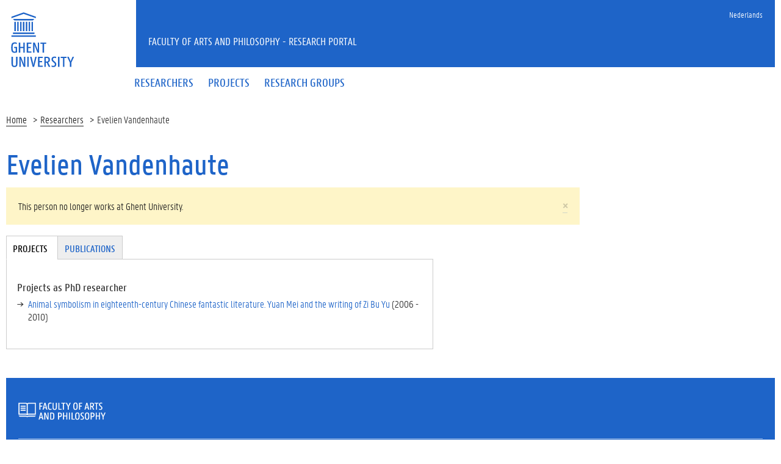

--- FILE ---
content_type: text/html; charset=utf-8
request_url: https://research.flw.ugent.be/en/801002052215
body_size: 5462
content:
<!DOCTYPE html>
<html lang="en" dir="ltr" prefix="content: http://purl.org/rss/1.0/modules/content/ dc: http://purl.org/dc/terms/ foaf: http://xmlns.com/foaf/0.1/ og: http://ogp.me/ns# rdfs: http://www.w3.org/2000/01/rdf-schema# sioc: http://rdfs.org/sioc/ns# sioct: http://rdfs.org/sioc/types# skos: http://www.w3.org/2004/02/skos/core# xsd: http://www.w3.org/2001/XMLSchema#">
<head>
  <link rel="profile" href="http://www.w3.org/1999/xhtml/vocab" />
  <meta charset="utf-8">
  <meta name="viewport" content="width=device-width, initial-scale=1.0">
  <meta http-equiv="Content-Type" content="text/html; charset=utf-8" />
<meta name="Generator" content="Drupal 7 (http://drupal.org)" />
<meta about="/en/801002052215#me" typeof="foaf:Person" rel="foaf:account" resource="/en/801002052215" />
<meta about="/en/801002052215" property="foaf:name" content="evdenhau" />
<link rel="shortcut icon" href="https://research.flw.ugent.be/sites/default/themes/flwresearch/favicon.ico" type="image/vnd.microsoft.icon" />
  <title> Evelien Vandenhaute | Faculty of Arts and Philosophy - Research Portal</title>
  <link type="text/css" rel="stylesheet" href="https://research.flw.ugent.be/sites/default/files/css/css_lQaZfjVpwP_oGNqdtWCSpJT1EMqXdMiU84ekLLxQnc4.css" media="all" />
<link type="text/css" rel="stylesheet" href="https://research.flw.ugent.be/sites/default/files/css/css_69iQNH9_V5jG-ypN2uK1-Lehh5o2pv6am8NNHLtqn_M.css" media="all" />
<link type="text/css" rel="stylesheet" href="https://research.flw.ugent.be/sites/default/files/css/css_2akfU_QfFm8o8g1Wf_bwM8eKtCugO6FYoRRayhN_j2c.css" media="all" />
<link type="text/css" rel="stylesheet" href="https://research.flw.ugent.be/sites/default/files/css/css_mqWXIrj__ffVCq8ZClz12lR2EqeV0tqjPSmY4ngmpHQ.css" media="screen" />
<link type="text/css" rel="stylesheet" href="https://research.flw.ugent.be/sites/default/files/css/css_sSOv1m7KuwqqlKa1un7vfwcTJ31i2E9fGZRjnljOaso.css" media="all" />
<link type="text/css" rel="stylesheet" href="https://research.flw.ugent.be/sites/default/files/css/css_Kwa0UDz4gWMoLxZZ6_LyNA2SBh8u5CnKedaVrxsr7mM.css" media="all" />
<link type="text/css" rel="stylesheet" href="https://cdn.jsdelivr.net/gh/ugent-lw/huisstijl2016@2/static/css/screen.min.css" media="all" />
<link type="text/css" rel="stylesheet" href="https://research.flw.ugent.be/sites/default/files/css/css_mg064cwNTX0r5_l-n4oCgnVikXHipk_PwhmfSXl6fgU.css" media="all" />
<link type="text/css" rel="stylesheet" href="https://research.flw.ugent.be/sites/default/files/css/css_tTegTzZGg0CmnxsnY-4il8jqn72wuwGqS0BgLgrZxVA.css" media="all" />
  <script src="//ajax.googleapis.com/ajax/libs/jquery/1.10.2/jquery.min.js"></script>
<script>window.jQuery || document.write("<script src='/sites/all/modules/jquery_update/replace/jquery/1.10/jquery.min.js'>\x3C/script>")</script>
<script src="https://research.flw.ugent.be/sites/default/files/js/js_Hfha9RCTNm8mqMDLXriIsKGMaghzs4ZaqJPLj2esi7s.js"></script>
<script src="https://research.flw.ugent.be/sites/default/files/js/js_6N-pyQEyb3rLslbcPfh0PosHYWUmsihI_J3XaiDMLtY.js"></script>
<script src="https://research.flw.ugent.be/sites/default/files/js/js_SR3ghmad3VygYr2FqLpce57WYmmiWjxI2lZ5o-1rAdc.js"></script>
<script>(function(i,s,o,g,r,a,m){i["GoogleAnalyticsObject"]=r;i[r]=i[r]||function(){(i[r].q=i[r].q||[]).push(arguments)},i[r].l=1*new Date();a=s.createElement(o),m=s.getElementsByTagName(o)[0];a.async=1;a.src=g;m.parentNode.insertBefore(a,m)})(window,document,"script","https://www.google-analytics.com/analytics.js","ga");ga("create", "UA-6764163-47", {"cookieDomain":"auto"});ga("set", "anonymizeIp", true);ga("send", "pageview");</script>
<script src="https://research.flw.ugent.be/sites/default/files/js/js_IDAfKP0aRYntAFNha6SRxATR6cXuRGE3UzOSVG66Wj8.js"></script>
<script src="https://cdn.jsdelivr.net/gh/ugent-lw/huisstijl2016@2/static/js/vendor/jquery-migrate.min.js"></script>
<script src="https://cdn.jsdelivr.net/gh/ugent-lw/huisstijl2016@2/static/js/vendor/moment.min.js"></script>
<script src="https://cdn.jsdelivr.net/gh/ugent-lw/huisstijl2016@2/static/js/vendor/bootstrap.min.js"></script>
<script src="https://cdn.jsdelivr.net/gh/ugent-lw/huisstijl2016@2/static/js/vendor/locale/nl.min.js"></script>
<script src="https://cdn.jsdelivr.net/gh/ugent-lw/huisstijl2016@2/static/js/vendor/bootstrap-select.min.js"></script>
<script src="https://cdn.jsdelivr.net/gh/ugent-lw/huisstijl2016@2/static/js/vendor/bootstrap-datetimepicker.min.js"></script>
<script src="https://cdn.jsdelivr.net/gh/ugent-lw/huisstijl2016@2/static/js/vendor/smooth-scroll.min.js"></script>
<script src="https://cdn.jsdelivr.net/gh/ugent-lw/huisstijl2016@2/static/js/vendor/tocbot.min.js"></script>
<script src="https://cdn.jsdelivr.net/gh/ugent-lw/huisstijl2016@2/static/js/main.min.js"></script>
<script src="https://research.flw.ugent.be/sites/default/files/js/js_v-pQUJTPJQ045E9PpVvXC8OQqyWfkMSbIy80n2N8oO0.js"></script>
<script src="https://research.flw.ugent.be/sites/default/files/js/js_EWzqZ-qu1wp6g-qTksbbYG-14TRC1qt648VaTtEDN_E.js"></script>
<script src="https://research.flw.ugent.be/sites/default/files/js/js_mBQQnv2jfT7hV2YFgICrM1KFECoRoI4UlzREm5pJWyg.js"></script>
<script>jQuery.extend(Drupal.settings, {"basePath":"\/","pathPrefix":"en\/","setHasJsCookie":0,"ajaxPageState":{"theme":"flwresearch","theme_token":"WGjs9aLQPXuQhaZ2tscdksBZP5OQVvX8vMoaNxWBor4","jquery_version":"1.10","js":{"sites\/default\/themes\/bootstrap\/js\/bootstrap.js":1,"\/\/ajax.googleapis.com\/ajax\/libs\/jquery\/1.10.2\/jquery.min.js":1,"0":1,"misc\/jquery-extend-3.4.0.js":1,"misc\/jquery-html-prefilter-3.5.0-backport.js":1,"misc\/jquery.once.js":1,"misc\/drupal.js":1,"sites\/all\/modules\/jquery_update\/replace\/ui\/external\/jquery.cookie.js":1,"sites\/all\/modules\/jquery_update\/replace\/misc\/jquery.form.min.js":1,"sites\/all\/modules\/field_group\/horizontal-tabs\/horizontal-tabs.js":1,"misc\/ajax.js":1,"sites\/all\/modules\/jquery_update\/js\/jquery_update.js":1,"sites\/all\/modules\/views\/js\/base.js":1,"sites\/default\/themes\/bootstrap\/js\/misc\/_progress.js":1,"1":1,"sites\/all\/modules\/views\/js\/ajax_view.js":1,"https:\/\/cdn.jsdelivr.net\/gh\/ugent-lw\/huisstijl2016@2\/static\/js\/vendor\/jquery-migrate.min.js":1,"https:\/\/cdn.jsdelivr.net\/gh\/ugent-lw\/huisstijl2016@2\/static\/js\/vendor\/moment.min.js":1,"https:\/\/cdn.jsdelivr.net\/gh\/ugent-lw\/huisstijl2016@2\/static\/js\/vendor\/bootstrap.min.js":1,"https:\/\/cdn.jsdelivr.net\/gh\/ugent-lw\/huisstijl2016@2\/static\/js\/vendor\/locale\/nl.min.js":1,"https:\/\/cdn.jsdelivr.net\/gh\/ugent-lw\/huisstijl2016@2\/static\/js\/vendor\/bootstrap-select.min.js":1,"https:\/\/cdn.jsdelivr.net\/gh\/ugent-lw\/huisstijl2016@2\/static\/js\/vendor\/bootstrap-datetimepicker.min.js":1,"https:\/\/cdn.jsdelivr.net\/gh\/ugent-lw\/huisstijl2016@2\/static\/js\/vendor\/smooth-scroll.min.js":1,"https:\/\/cdn.jsdelivr.net\/gh\/ugent-lw\/huisstijl2016@2\/static\/js\/vendor\/tocbot.min.js":1,"https:\/\/cdn.jsdelivr.net\/gh\/ugent-lw\/huisstijl2016@2\/static\/js\/main.min.js":1,"sites\/default\/themes\/ugent2016\/js\/main.js":1,"sites\/all\/modules\/field_group\/field_group.js":1,"sites\/default\/themes\/flwresearch\/lib\/jquery.collapse.custom.js":1,"sites\/default\/themes\/flwresearch\/lib\/jquery.collapse_storage.js":1,"sites\/default\/themes\/flwresearch\/lib\/jquery.collapse_cookie_storage.js":1,"sites\/default\/themes\/flwresearch\/lib\/jqModal.js":1,"sites\/default\/themes\/flwresearch\/theme.js":1,"sites\/default\/themes\/flwresearch\/js\/facets.ugent2016.js":1,"sites\/default\/themes\/bootstrap\/js\/misc\/ajax.js":1,"sites\/default\/themes\/bootstrap\/js\/modules\/views\/js\/ajax_view.js":1},"css":{"modules\/system\/system.base.css":1,"sites\/all\/modules\/field_group\/horizontal-tabs\/horizontal-tabs.css":1,"sites\/all\/modules\/date\/date_api\/date.css":1,"sites\/all\/modules\/date\/date_popup\/themes\/datepicker.1.7.css":1,"modules\/field\/theme\/field.css":1,"modules\/node\/node.css":1,"sites\/all\/modules\/ugent_tools\/style.css":1,"sites\/all\/modules\/views\/css\/views.css":1,"sites\/all\/modules\/ckeditor\/css\/ckeditor.css":1,"sites\/all\/modules\/ctools\/css\/ctools.css":1,"modules\/locale\/locale.css":1,"https:\/\/cdn.jsdelivr.net\/gh\/ugent-lw\/huisstijl2016@2\/static\/css\/screen.min.css":1,"sites\/all\/modules\/ugent_tools\/admin.css":1,"sites\/default\/themes\/ugent2016\/css\/custom.css":1,"sites\/default\/themes\/ugent2016\/css\/drupal7.css":1,"sites\/default\/themes\/flwresearch\/theme.css":1,"sites\/default\/themes\/flwresearch\/css\/facets.ugent2016.css":1,"sites\/default\/themes\/flwresearch\/lib\/jqModal.css":1}},"facetapi":{"view_args":{"projects_as_researcher_and_supervisor:entity_view_1":["1207","1207","1207","1207","1207","1207"],"projects_as_researcher_and_supervisor:entity_view_2":["1207","1207","1207","1207","1207"],"projects_as_researcher_and_supervisor:entity_view_3":["1207","1207","1207","1207"],"projects_as_researcher_and_supervisor:entity_view_4":["1207","1207","1207"],"projects_as_researcher_and_supervisor:entity_view_5":["1207","1207"],"projects_as_researcher_and_supervisor:entity_view_6":["1207"]},"exposed_input":{"projects_as_researcher_and_supervisor:entity_view_1":[],"projects_as_researcher_and_supervisor:entity_view_2":[],"projects_as_researcher_and_supervisor:entity_view_3":[],"projects_as_researcher_and_supervisor:entity_view_4":[],"projects_as_researcher_and_supervisor:entity_view_5":[],"projects_as_researcher_and_supervisor:entity_view_6":[]},"view_path":{"projects_as_researcher_and_supervisor:entity_view_1":"user\/1207","projects_as_researcher_and_supervisor:entity_view_2":"user\/1207","projects_as_researcher_and_supervisor:entity_view_3":"user\/1207","projects_as_researcher_and_supervisor:entity_view_4":"user\/1207","projects_as_researcher_and_supervisor:entity_view_5":"user\/1207","projects_as_researcher_and_supervisor:entity_view_6":"user\/1207"},"view_dom_id":{"projects_as_researcher_and_supervisor:entity_view_1":"beb90c0e09538f94496eac7d811ef7e6","projects_as_researcher_and_supervisor:entity_view_2":"31bc185c486dee5f802bb0d184a3779e","projects_as_researcher_and_supervisor:entity_view_3":"c5342d1d1dfa159cd14bf12ca9656145","projects_as_researcher_and_supervisor:entity_view_4":"9977286ab2ed6b57efdbed710de468d9","projects_as_researcher_and_supervisor:entity_view_5":"7add503bb6935eecfe25d36783f351da","projects_as_researcher_and_supervisor:entity_view_6":"5259e0f115d4521882f1add114e00abe"}},"views":{"ajax_path":"\/en\/views\/ajax","ajaxViews":{"views_dom_id:beb90c0e09538f94496eac7d811ef7e6":{"view_name":"projects_as_researcher_and_supervisor","view_display_id":"entity_view_1","view_args":"1207","view_path":"user\/1207","view_base_path":"user\/1207","view_dom_id":"beb90c0e09538f94496eac7d811ef7e6","pager_element":0},"views_dom_id:31bc185c486dee5f802bb0d184a3779e":{"view_name":"projects_as_researcher_and_supervisor","view_display_id":"entity_view_2","view_args":"1207","view_path":"user\/1207","view_base_path":"user\/1207","view_dom_id":"31bc185c486dee5f802bb0d184a3779e","pager_element":0},"views_dom_id:c5342d1d1dfa159cd14bf12ca9656145":{"view_name":"projects_as_researcher_and_supervisor","view_display_id":"entity_view_3","view_args":"1207","view_path":"user\/1207","view_base_path":"user\/1207","view_dom_id":"c5342d1d1dfa159cd14bf12ca9656145","pager_element":0},"views_dom_id:9977286ab2ed6b57efdbed710de468d9":{"view_name":"projects_as_researcher_and_supervisor","view_display_id":"entity_view_4","view_args":"1207","view_path":"user\/1207","view_base_path":"user\/1207","view_dom_id":"9977286ab2ed6b57efdbed710de468d9","pager_element":0},"views_dom_id:7add503bb6935eecfe25d36783f351da":{"view_name":"projects_as_researcher_and_supervisor","view_display_id":"entity_view_5","view_args":"1207","view_path":"user\/1207","view_base_path":"user\/1207","view_dom_id":"7add503bb6935eecfe25d36783f351da","pager_element":0},"views_dom_id:5259e0f115d4521882f1add114e00abe":{"view_name":"projects_as_researcher_and_supervisor","view_display_id":"entity_view_6","view_args":"1207","view_path":"user\/1207","view_base_path":"user\/1207","view_dom_id":"5259e0f115d4521882f1add114e00abe","pager_element":0}}},"urlIsAjaxTrusted":{"\/en\/views\/ajax":true,"\/en\/search\/node":true},"field_group":{"htabs":"full","htab":"full","fieldset":"full","div":"full"},"bootstrap":{"anchorsFix":"0","anchorsSmoothScrolling":"0","formHasError":1,"popoverEnabled":1,"popoverOptions":{"animation":1,"html":0,"placement":"right","selector":"","trigger":"click","triggerAutoclose":1,"title":"","content":"","delay":0,"container":"body"},"tooltipEnabled":1,"tooltipOptions":{"animation":1,"html":0,"placement":"auto left","selector":"","trigger":"hover focus","delay":0,"container":"body"}}});</script>
 
</head>
<body class="html not-front not-logged-in no-sidebars page-user page-user- page-user-1207 i18n-en">
  <div id="skip-link">
    <a href="#main-content" class="element-invisible element-focusable">Skip to main content</a>
  </div>
    
<div class="fluid-container">
    <div class="row">
        <header class="pageheader col-xs-12 ">
            <nav class="navbar navbar-default">
                <div class="row">
                    <div class="navbar-header col-xs-12 col-sm-2">
                        <div class="page-logo">
                            <a href="https://www.ugent.be" class="link">
                                                                <img src="https://cdn.jsdelivr.net/gh/ugent-lw/huisstijl2016@2/static/images/logo_ugent_en.svg" alt="Universiteit Gent">
                            </a>
                        </div>
                        <a href="#" class="toggle-search">
                            <i class="glyphicon glyphicon-search"></i>
                            <span>ZOEK</span>
                        </a>
                        <a href="#" class="navbar-toggle collapsed" data-toggle="collapse" data-target="#navbar" aria-expanded="false" aria-controls="navbar" role="button">
                            <span class="">MENU</span>
                            <div class="block">
                                <span class="icon-bar"></span>
                                <span class="icon-bar"></span>
                                <span class="icon-bar"></span>
                            </div>
                        </a>
                    </div>
                    <div id="navbar" class="collapse navbar-collapse col-sm-10" role="navigation">
                        <div class="row search">
                            <div class="col-xs-12 col-sm-6 search-container clearfix pull-right">
                                                            </div>
                        </div>
                        <div class="row menu">
                            <div class="col-xs-12">
                                <div class="bg-primary spacer">
                                    <div class="row">
                                        <div class="col-xs-12">
                                                                                                                                        <div class="region region-language-switcher">
    <section id="block-locale-language-content" class="block block-locale clearfix">

      
  <ul class="nav-tertiary nav navbar-nav navbar-right"><li class="en first active hidden"><a href="/en/801002052215" class="language-link active hidden" xml:lang="en">English</a></li>
<li class="nl last"><a href="/nl/801002052215" class="language-link" xml:lang="nl">Nederlands</a></li>
</ul>
</section>
  </div>
                                                                                    </div>
                                    </div>
                                </div>
                            </div>
                        </div>
                        <div class="row menu">
                            <div class="col-xs-12">

																	  <div class="region region-header">
    <section id="block-system-main-menu" class="block block-system block-menu clearfix">

      
  <ul class="menu nav nav-primary navbar-nav main-top-nav" id="main-menu"><li class="first leaf"><a href="/en/people" title=""><span>Researchers</span></a></li>
<li class="leaf"><a href="/en/projects" title=""><span>Projects</span></a></li>
<li class="last leaf"><a href="/en/research-groups" title=""><span>Research groups</span></a></li>
</ul>
</section>
  </div>
																
                            </div>
                        </div>
						
                    </div>
                </div>
            </nav>
            <div class="row">
                <div class="col-xs-12 col-sm-6 col-sm-offset-2 branding-container faculty-1 small">
                    <a href="/" class="h1">Faculty of Arts and Philosophy - Research Portal</a>
                </div>
            </div>
        </header>
    </div>
</div>

<div class="fluid-container">

            <div class="breadcrumb"><ol id="breadcrumbs" class="breadcrumb"><li><a href="/en">Home</a></li><li><a href="/en/people">Researchers</a></li><li> Evelien Vandenhaute</li></ol></div>
    
    <div class="row">

		
				
		<section class="col-sm-9 col-lg-9 mbottom-large">
                    <a id="main-content"></a>
                                <h1> Evelien Vandenhaute</h1>
                              <div class="alert alert-block alert-dismissible alert-warning messages warning">
  <a class="close" data-dismiss="alert" href="#">&times;</a>
<h4 class="element-invisible">Warning message</h4>
This person no longer works at Ghent University.</div>
                                                    			<div id="content-core" class="content-area">
				  <div class="region region-content">
    <section id="block-system-main" class="block block-system clearfix">

      
  

<div  typeof="sioc:UserAccount" about="/en/801002052215" class="user-profile view-mode-full ">


<div class="row">
<div class="col-sm-3  col-sm-push-9 mbottom-default col-right">
</div>

<div class="col-sm-9  col-sm-pull-3 col-left">
<div class="field-group-htabs-wrapper group-st-tabgroup field-group-htabs"><h2 class="element-invisible">Tabgroup</h2><div class="horizontal-tabs-panes"><fieldset  class="collapsible group-st-projects field-group-htab panel panel-default form-wrapper" id="bootstrap-panel">
          <legend class="panel-heading">
      <a href="#bootstrap-panel-body" class="panel-title fieldset-legend" data-toggle="collapse">Projects</a>
    </legend>
        <div class="panel-body panel-collapse collapse fade in" id="bootstrap-panel-body">
        <div class="view view-projects-as-researcher-and-supervisor view-id-projects_as_researcher_and_supervisor view-display-id-entity_view_3 view-dom-id-c5342d1d1dfa159cd14bf12ca9656145">
        <h3 class="title">Projects as PhD researcher</h3>
    
  
  
      <div class="view-content">
      <div class="item-list">    <ul>          <li class="views-row views-row-1 views-row-odd views-row-first views-row-last">  
  <span class="views-field views-field-title">        <span class="field-content"><a href="/en/projects/animal-symbolism-eighteenth-century-chinese-fantastic-literature-yuan-mei-and-writing-zi-bu">Animal symbolism in eighteenth-century Chinese fantastic literature. Yuan Mei and the writing of Zi Bu Yu</a></span>  </span>  
  <span class="views-field views-field-field-pr-start-year">        <span class="field-content">(<span class="date-display-single" property="dc:date" datatype="xsd:dateTime" content="2006-01-01T00:00:00+01:00">2006</span> - </span>  </span>  
  <span class="views-field views-field-field-pr-end-year">        <span class="field-content"><span class="date-display-single" property="dc:date" datatype="xsd:dateTime" content="2010-01-01T00:00:00+01:00">2010</span>)</span>  </span></li>
      </ul></div>    </div>
  
  
  
  
  
  
</div>   </div>
</fieldset>
<fieldset  class="group-st-publications field-group-fieldset panel panel-default form-wrapper" id="bootstrap-panel--2">
          <legend class="panel-heading">
      <span class="panel-title fieldset-legend">Publications</span>
    </legend>
        <div class="panel-body" id="bootstrap-panel-2-body">
        <h3 class="label-above title">Most recent publications</h3><div class="ugent-bibliography"><ul><li><a href="http://hdl.handle.net/1854/LU-4333742">  <div class="csl-entry">Vandenhaute, Evelien. <i>Animal Symbolism in Eighteenth-Century Chinese Fantasticliterature: Yuan Mei and the Writing of Zi Bu Yu.</i> 2010.</div>
</a></li><li><a href="http://hdl.handle.net/1854/LU-8513370">  <div class="csl-entry">Vandenhaute, Evelien. <i>Animal Symbolism in Eighteenth-Century Chinese Fantastic Literature : Yuan Mei and the Writing of Zi Bu Yu</i>. Ghent University. Faculty of Arts and Philosophy, 2010.</div>
</a></li></ul><a target="_blank" href="https://biblio.ugent.be/person/801002052215" class="ugent-bibliography-full">Full bibliography</a></div>  </div>
</fieldset>
</div></div></div>

</div>
</div>



</section>
  </div>
			</div>
        </section>

            </div>
</div>

<footer class="page-footer fluid-container">
    <div class="row">
        <div class="col-xs-12">
            <div class="bg-primary padding-20">
                <div class="mbottom-small border-bottom">
                    <div class="row flexbox">
                        <div class="col-xs-12 col-ms-6 col-md-3 pbottom-small">
                                                    </div>
                        <div class="col-xs-12 col-ms-6 col-md-3 pbottom-small">
                                                    </div>
                        <div class="col-xs-12 col-ms-6 col-md-3 pbottom-small">
                                                    </div>
                        <div class="col-xs-12 col-ms-6 col-md-3 pbottom-small">
                                                    </div>
                                                <div class="col-xs-12 pbottom-small branding-container">
                            <h2>
                                                                <a href="https://www.ugent.be/lw"><img class="svg" src="https://cdn.jsdelivr.net/gh/ugent-lw/huisstijl2016@2/static/images/logo_lw_en.svg" alt="faculteitslogo"></a>
                            </h2>
                        </div>
                                            </div>
                </div>
                <div class="row">
                    <div id="socialbanner" class="container-share col-xs-12 col-sm-4">
						                      </div>
                    <div class="col-xs-12 col-sm-8">
                        
													  <div class="region region-footer-actions">
    <section id="block-menu-menu-footer" class="block block-menu clearfix">

      
  <ul id="footeractions" class="list-inline list-unstyled pull-right"><li class="first last leaf"><a href="/en/contact" title="">Feedback</a></li>
<li><a href="/user?destination=user%2F1207">Log in</a></li><li>&copy; 2026 Ghent University</li></ul>
</section>
  </div>
						                    </div>
                </div>
            </div>
        </div>
    </div>
</footer>
  <script src="https://research.flw.ugent.be/sites/default/files/js/js_MRdvkC2u4oGsp5wVxBG1pGV5NrCPW3mssHxIn6G9tGE.js"></script>
</body>
</html>
